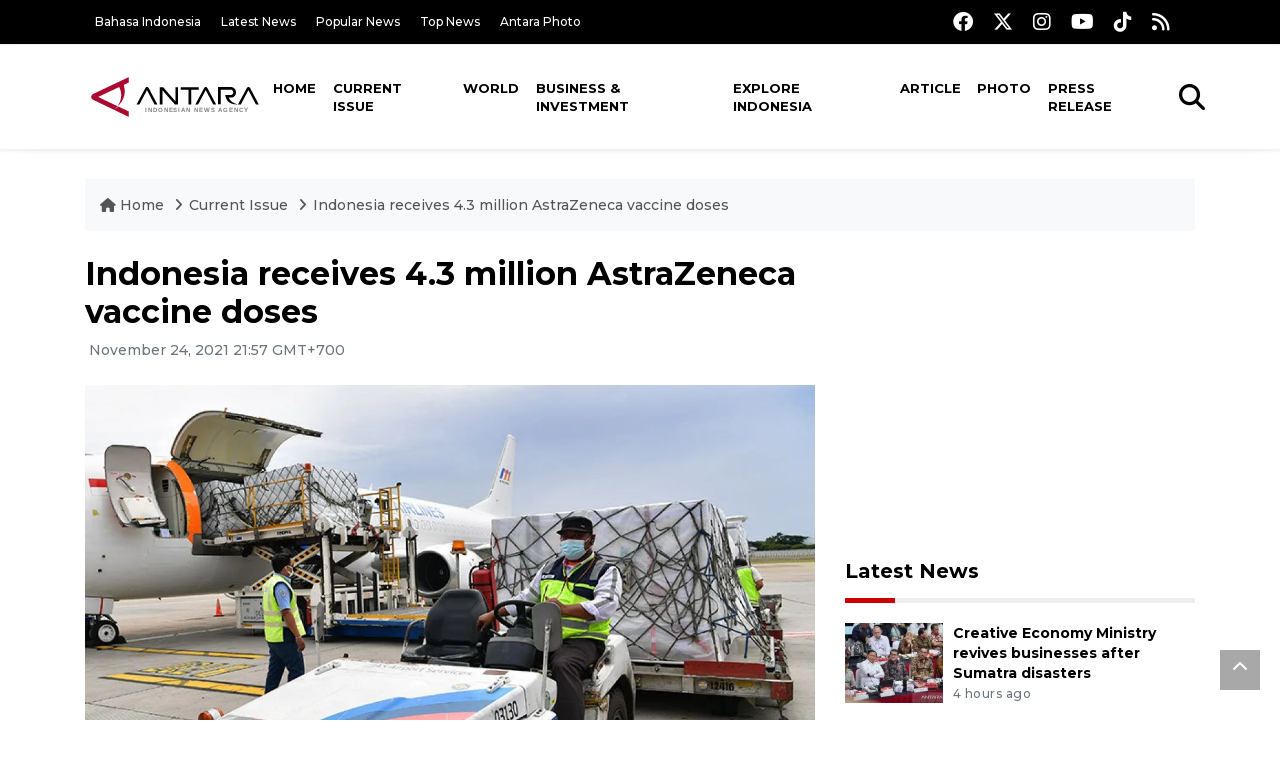

--- FILE ---
content_type: text/html; charset=UTF-8
request_url: https://en.antaranews.com/news/201269/indonesia-receives-43-million-astrazeneca-vaccine-doses?utm_source=antaranews&utm_medium=desktop&utm_campaign=related_news
body_size: 10440
content:
<!DOCTYPE html>
<html lang="en">
<head>
	<meta charset="utf-8">
	<title>Indonesia receives 4.3 million AstraZeneca vaccine doses - ANTARA News</title>
	<meta name="description" content="As many as 4,397,740 doses of the AstraZeneca vaccine in the form of finished products have arrived in Indonesia as part of the 129th shipment, Communication ...">
	<meta name="author" content="antaranews.com">
	<meta name="viewport" content="width=device-width, initial-scale=1">
	<!-- Favicon -->
<link rel="shortcut icon" href="https://en.antaranews.com/assets/img/favicon/favicon.ico" type="image/x-icon" />
<link rel="apple-touch-icon" sizes="57x57" href="https://en.antaranews.com/assets/img/favicon/apple-icon-57x57.png" />
<link rel="apple-touch-icon" sizes="60x60" href="https://en.antaranews.com/assets/img/favicon/apple-icon-60x60.png" />
<link rel="apple-touch-icon" sizes="72x72" href="https://en.antaranews.com/assets/img/favicon/apple-icon-72x72.png" />
<link rel="apple-touch-icon" sizes="76x76" href="https://en.antaranews.com/assets/img/favicon/apple-icon-76x76.png" />
<link rel="apple-touch-icon" sizes="114x114" href="https://en.antaranews.com/assets/img/favicon/apple-icon-114x114.png" />
<link rel="apple-touch-icon" sizes="120x120" href="https://en.antaranews.com/assets/img/favicon/apple-icon-120x120.png" />
<link rel="apple-touch-icon" sizes="144x144" href="https://en.antaranews.com/assets/img/favicon/apple-icon-144x144.png" />
<link rel="apple-touch-icon" sizes="152x152" href="https://en.antaranews.com/assets/img/favicon/apple-icon-152x152.png" />
<link rel="apple-touch-icon" sizes="180x180" href="https://en.antaranews.com/assets/img/favicon/apple-icon-180x180.png" />
<link rel="icon" type="image/png" sizes="192x192"  href="https://en.antaranews.com/assets/img/favicon/android-icon-192x192.png" />
<link rel="icon" type="image/png" sizes="32x32" href="https://en.antaranews.com/assets/img/favicon/favicon-32x32.png" />
<link rel="icon" type="image/png" sizes="96x96" href="https://en.antaranews.com/assets/img/favicon/favicon-96x96.png" />
<link rel="icon" type="image/png" sizes="16x16" href="https://en.antaranews.com/assets/img/favicon/favicon-16x16.png" />
<link rel="manifest" href="/manifest.json" />
<meta name="msapplication-TileColor" content="#ffffff" />
<meta name="msapplication-TileImage" content="https://en.antaranews.com/assets/img/favicon/ms-icon-144x144.png" />
<meta name="theme-color" content="#ffffff" />	<link rel="canonical" href="https://en.antaranews.com/news/201269/indonesia-receives-43-million-astrazeneca-vaccine-doses" />	
<link rel="image_src" href="https://cdn.antaranews.com/cache/1200x800/2021/11/19/IKP_158.jpg" />
<link rel="preload" as="image" href="https://cdn.antaranews.com/cache/1200x800/2021/11/19/IKP_158.jpg.webp" imagesrcset="https://cdn.antaranews.com/cache/360x240/2021/11/19/IKP_158.jpg.webp 360w, https://cdn.antaranews.com/cache/800x533/2021/11/19/IKP_158.jpg.webp 800w, https://cdn.antaranews.com/cache/1200x800/2021/11/19/IKP_158.jpg.webp 1200w">
<meta property="og:title" content="Indonesia receives 4.3 million AstraZeneca vaccine doses" />
<meta property="og:type" content="website" />
<meta property="og:description" content="As many as 4,397,740 doses of the AstraZeneca vaccine in the form of finished products have arrived in Indonesia as part of the 129th shipment, Communication ..." />
<meta property="og:image" content="https://cdn.antaranews.com/cache/1200x800/2021/11/19/IKP_158.jpg"/>
<meta property="og:site_name" content="Antara News" />
<meta property="og:locale" content="en_ID" />
<meta property="og:url" content="https://en.antaranews.com/news/201269/indonesia-receives-43-million-astrazeneca-vaccine-doses" />
<meta property="article:author" content="https://www.facebook.com/antaranewsdotcom" />
<meta property="article:section" content="Indonesia" />
<meta property="fb:app_id" content="558190404243031"/>
<meta itemprop="datePublished" content="2021-11-24T21:57:41+07:00" />
<meta property="article:published_time" content="2021-11-24T21:57:41+07:00" />
<meta name="twitter:card" content="summary_large_image" />
<meta name="twitter:site" content="@antaranews" />
<meta name="twitter:creator" content="@antaranews">
<meta name="twitter:title" content="Indonesia receives 4.3 million AstraZeneca vaccine doses" />
<meta name="twitter:description" content="As many as 4,397,740 doses of the AstraZeneca vaccine in the form of finished products have arrived in Indonesia as part of the 129th shipment, Communication ..." />
<meta name="twitter:image" content="https://cdn.antaranews.com/cache/1200x800/2021/11/19/IKP_158.jpg" />
<meta name="twitter:domain" content="www.antaranews.com">
	<script type="application/ld+json">{"@context":"https://schema.org","@type":"NewsArticle","headline":"Indonesia receives 4.3 million AstraZeneca vaccine doses","mainEntityOfPage":{"@type":"WebPage","@id":"https://en.antaranews.com/news/201269/indonesia-receives-43-million-astrazeneca-vaccine-doses"},"url":"https://en.antaranews.com/news/201269/indonesia-receives-43-million-astrazeneca-vaccine-doses","image":{"@type":"ImageObject","url":"https://cdn.antaranews.com/cache/1200x800/2021/11/19/IKP_158.jpg","height":800,"width":1200},"datePublished":"2021-11-24T21:57:41+07:00","dateModified":"2021-11-24T21:57:41+07:00","author":{"@type":"Person","name":"Livia Kristianti, Raka Adji","url":"https://m.antaranews.com/author/KR-RA"},"editor":{"@type":"Person","name":"Suharto"},"publisher":{"@type":"Organization","name":"ANTARA","logo":{"@type":"ImageObject","url":"https://www.antaranews.com/img/antaranews.com.png","width":353,"height":60}},"description":"As many as 4,397,740 doses of the AstraZeneca vaccine in the form of finished products have arrived in Indonesia as part of the 129th shipment, Communication ..."}</script><script type="application/ld+json">{"@context":"https://schema.org","@type":"WebSite","url":"https://en.antaranews.com","potentialAction":{"@type":"SearchAction","target":"https://en.antaranews.com/search?q={search_term_string}","query-input":"required name=search_term_string"}}</script><script type="application/ld+json">{"@context":"https://schema.org","@type":"Organization","url":"https://www.antaranews.com","logo":"https://www.antaranews.com/img/antaranews.com.png","sameAs":["https://www.facebook.com/antaranewsdotcom/","https://www.twitter.com/antaranews","https://www.instagram.com/antaranewscom/","https://www.youtube.com/@AntaraTV","https://www.tiktok.com/@antaranews"]}</script><script type="application/ld+json">{"@context":"https://schema.org","@type":"BreadcrumbList","name":"BreadcrumbList","itemListElement":[{"@type":"ListItem","position":1,"item":{"name":"Home","@id":"https://en.antaranews.com"}},{"@type":"ListItem","position":2,"item":{"name":"Current Issue","@id":"https://en.antaranews.com/"}},{"@type":"ListItem","position":3,"item":{"name":"Indonesia receives 4.3 million AstraZeneca vaccine doses","@id":"https://en.antaranews.com/news/201269/indonesia-receives-43-million-astrazeneca-vaccine-doses"}}]}</script>	<link rel="preconnect" href="https://static.antaranews.com" />
	<link rel="preconnect" href="https://img.antaranews.com" />
	<link rel="preconnect" href="https://fonts.googleapis.com">
	<link rel="preconnect" href="https://fonts.gstatic.com" crossorigin>
	<link rel="preconnect" href="https://www.google-analytics.com" crossorigin />
	<link rel="preconnect" href="https://www.googletagmanager.com" crossorigin />
	<link rel="preconnect" href="https://www.googletagservices.com" crossorigin />
	<link rel="preconnect" href="https://pagead2.googlesyndication.com" crossorigin />
	<link rel="dns-prefetch" href="https://ads.antaranews.com" />
	<link href="https://cdn.antaranews.com" rel="dns-prefetch" />
	<link href="https://fonts.googleapis.com/css2?family=Montserrat:ital,wght@0,300;0,500;0,700;1,300;1,500&display=swap" rel="preload" as="style" crossorigin />
	<link href="https://fonts.googleapis.com/css2?family=Montserrat:ital,wght@0,300;0,500;0,700;1,300;1,500&display=swap" rel="stylesheet" />
	<link href="https://cdnjs.cloudflare.com/ajax/libs/font-awesome/6.4.2/css/all.min.css" rel="preload" as="style" crossorigin />
	<link href="/assets/css/style.css?v=1.11" rel="stylesheet">
	<link href="/assets/css/custom.css?v=1.12" rel="stylesheet">
	<link rel="stylesheet" href="https://en.antaranews.com/assets/css/shareon.min.css" /></head>
<body>
<header>
	<div class="topbar d-none d-sm-block">
			<div class="container">
					<div class="row">
							<div class="col-sm-12 col-md-9">
								<div class="list-unstyled topbar-left">
									<ul class="topbar-link">
										<li><a href="https://www.antaranews.com" title="Bahasa Indonesia" class="">Bahasa Indonesia</a></li>
										<li><a href="https://en.antaranews.com/latest-news" title="Latest News">Latest News</a></li>
										<li><a href="https://en.antaranews.com/popular-news" title="Popular News">Popular News</a></li>
										<li><a href="https://en.antaranews.com/top-news" title="Top News">Top News</a></li>
										<li><a href="https://www.antarafoto.com" title="Antara Photo" target="_blank">Antara Photo</a></li>
									</ul>
								</div>
							</div>
							<div class="col-sm-12 col-md-3">
								<div class="list-unstyled topbar-right">
									<ul class="topbar-sosmed">
										<li><a href="https://www.facebook.com/antaranewsdotcom/" title="Facebook ANTARA"><i class="fa-brands fa-facebook fa-lg"></i></a></li>
										<li><a href="https://www.twitter.com/antaranews" title="Twitter ANTARA"><i class="fa-brands fa-x-twitter fa-lg"></i></a></li>
										<li><a href="https://www.instagram.com/antaranewscom/" title="Instagram ANTARA"><i class="fa-brands fa-instagram fa-lg"></i></a></li>
										<li><a href="https://www.youtube.com/@AntaraTV" title="Youtube ANTARA"><i class="fa-brands fa-youtube fa-lg"></i></a></li>
										<li><a href="https://www.tiktok.com/@antaranews" title="Tiktok ANTARA"><i class="fa-brands fa-tiktok fa-lg"></i></a></li>
										<li><a href="https://en.antaranews.com/rss"><i class="fa fa-rss fa-lg" title="RSS ANTARA"></i></a></li>
									</ul>
								</div>
							</div>
					</div>
			</div>
	</div>
	<div class="navigation-wrap navigation-shadow bg-white">
		<nav class="navbar navbar-hover navbar-expand-lg navbar-soft">
			<div class="container">
				<div class="offcanvas-header">
					<div data-toggle="modal" data-target="#modal_aside_right" class="btn-md">
						<span class="navbar-toggler-icon"></span>
					</div>
				</div>
				<figure class="mb-0 mx-auto">
					<a href="/" title="ANTARA News">
						<img src="https://static.antaranews.com/img/ANTARA-en.svg" style="width:180px" width="180px" height="40px" alt="ANTARA News">
					</a>
				</figure>
				<div class="collapse navbar-collapse justify-content-between" id="main_nav99">
					<ul class="navbar-nav ml-auto ">
						<li class="nav-item">
							<a class="nav-link" href="/"> Home </a>
						</li>
						<li class="nav-item active"><a class="nav-link" href="https://en.antaranews.com/current-issue" title="Current Issue">Current Issue</a></li><li class="nav-item"><a class="nav-link" href="https://en.antaranews.com/world" title="World">World</a></li><li class="nav-item"><a class="nav-link" href="https://en.antaranews.com/business-investment" title="Business & Investment">Business & Investment</a></li><li class="nav-item"><a class="nav-link" href="https://en.antaranews.com/explore-indonesia" title="Explore Indonesia">Explore Indonesia</a></li><li class="nav-item"><a class="nav-link" href="https://en.antaranews.com/article" title="Article">Article</a></li><li class="nav-item"><a class="nav-link" href="https://en.antaranews.com/photo" title="Photo">Photo</a></li><li class="nav-item"><a class="nav-link" href="https://en.antaranews.com/press-release" title="Press Release">Press Release</a></li>											</ul>

					<!-- Search bar.// -->
					<ul class="navbar-nav ">
						<li class="nav-item search hidden-xs hidden-sm">
						<a class="nav-link" href="#"><i class="fa fa-search fa-2xl"></i></a></li>
					</ul>
					<!-- Search content bar.// -->
					<div class="top-search navigation-shadow">
						<div class="container">
							<div class="input-group">
								<form method="get" action="https://en.antaranews.com/search">
									<div class="row no-gutters mt-3">
										<div class="col">
											<input name="q" class="form-control border-secondary border-right-0 rounded-0" type="search" value="" placeholder="Keyword" id="q">
										</div>
										<div class="col-auto">
											<button type="submit" class="btn btn-outline-secondary border-left-0 rounded-0 rounded-right btn-search" aria-label="Cari">
												<i class="fa fa-search fa-2xl"></i>
											</button>
										</div>
									</div>
								</form>
							</div>
						</div>
					</div>
				</div>
			</div>
		</nav>
	</div>

	<div id="modal_aside_right" class="modal fixed-left fade" tabindex="-1" role="dialog">
    <div class="modal-dialog modal-dialog-aside" role="document">
			<div class="modal-content">
				<div class="modal-header">
					<div class="widget__form-search-bar  ">
						<div class="row no-gutters">
								<div class="col">
										<input class="form-control border-secondary border-right-0 rounded-0" value="" placeholder="Search">
								</div>
								<div class="col-auto">
										<button class="btn btn-outline-secondary border-left-0 rounded-0 rounded-right">
												<i class="fa fa-search"></i>
										</button>
								</div>
						</div>
					</div>
					<button type="button" class="close" data-dismiss="modal" aria-label="Close">
							<span aria-hidden="true">&times;</span>
					</button>
				</div>
				<div class="modal-body">
					<nav class="list-group list-group-flush">
							<ul class="navbar-nav ">
									<li class="nav-item dropdown">
											<a class="nav-link active dropdown-toggle text-dark" href="#" data-toggle="dropdown"> Home
											</a>
											<ul class="dropdown-menu dropdown-menu-left">
													<li><a class="dropdown-item text-dark" href="/homepage-v1.html"> Home version one </a>
													</li>
													<li><a class="dropdown-item text-dark" href="homepage-v2.html"> Home version two </a>
													</li>
													<li><a class="dropdown-item text-dark" href="/homepage-v3.html"> Home version three </a>
													</li>
													<li><a class="dropdown-item text-dark" href="/homepage-v4.html"> Home version four </a>
													</li>
											</ul>
									</li>
									<li class="nav-item dropdown">
											<a class="nav-link dropdown-toggle  text-dark" href="#" data-toggle="dropdown"> Pages </a>
											<ul class="dropdown-menu animate fade-up">

													<li><a class="dropdown-item icon-arrow  text-dark" href="#"> Blog </a>
															<ul class="submenu dropdown-menu  animate fade-up">
																	<li><a class="dropdown-item" href="/category-style-v1.html">Style 1</a></li>
																	<li><a class="dropdown-item" href="/category-style-v2.html">Style 2</a></li>
																	<li><a class="dropdown-item" href="/category-style-v3.html">Style 3</a></li>

																	<li><a class="dropdown-item icon-arrow  text-dark" href="">Submenu item 3 </a>
																			<ul class="submenu dropdown-menu  animate fade-up">
																					<li><a class="dropdown-item" href="">Multi level 1</a></li>
																					<li><a class="dropdown-item" href="">Multi level 2</a></li>
																			</ul>
																	</li>
																	<li><a class="dropdown-item  text-dark" href="">Submenu item 4</a></li>
																	<li><a class="dropdown-item" href="">Submenu item 5</a></li>
															</ul>
													</li>
													<li><a class="dropdown-item icon-arrow  text-dark" href="#"> Blog single detail </a>
															<ul class="submenu dropdown-menu  animate fade-up">
																	<li><a class="dropdown-item" href="/article-detail-v1.html">Style 1</a></li>
																	<li><a class="dropdown-item" href="/article-detail-v2.html">Style 2</a></li>
																	<li><a class="dropdown-item" href="/article-detail-v3.html">Style 3</a></li>

															</ul>
													</li>

													<li><a class="dropdown-item icon-arrow  text-dark" href="#"> Search Result </a>
															<ul class="submenu dropdown-menu  animate fade-up">
																	<li><a class="dropdown-item" href="/search-result.html">Style 1</a></li>
																	<li><a class="dropdown-item" href="/search-result-v1.html">Style 2</a></li>
															</ul>
													</li>
													<li><a class="dropdown-item  text-dark" href="/login.html">Login </a>
													<li><a class="dropdown-item  text-dark" href="/register.html"> Register </a>
													<li><a class="dropdown-item  text-dark" href="/contact.html"> Contact </a>
													<li><a class="dropdown-item  text-dark" href="/404.html"> 404 Error </a>
											</ul>
									</li>

									<li class="nav-item dropdown">
											<a class="nav-link active dropdown-toggle  text-dark" href="#" data-toggle="dropdown"> About
											</a>
											<ul class="dropdown-menu dropdown-menu-left">
													<li><a class="dropdown-item" href="/about-us.html"> Style 1 </a>
													</li>
													<li><a class="dropdown-item" href="/about-us-v1.html"> Style 2 </a></li>

											</ul>
									</li>


									<li class="nav-item"><a class="nav-link  text-dark" href="#"> Category </a></li>
									<li class="nav-item"><a class="nav-link  text-dark" href="/contact.html"> contact </a></li>
							</ul>
					</nav>
				</div>
				<div class="modal-footer">
						<p>© 2020</p>
				</div>
			</div>
    </div>
	</div>
</header>		<section class="pb-80">
			
			<div class="container">
		<div class="row">
			<div class="col-md-12">
				<ul class="breadcrumbs bg-light mb-4"><li class="breadcrumbs__item">
							<a href="https://en.antaranews.com" class="breadcrumbs__url">
								<i class="fa fa-home"></i> Home </a>
						</li><li class="breadcrumbs__item">
							<a href="https://en.antaranews.com/" class="breadcrumbs__url">Current Issue</a>
						</li><li class="breadcrumbs__item">
							<a href="https://en.antaranews.com/news/201269/indonesia-receives-43-million-astrazeneca-vaccine-doses" class="breadcrumbs__url">Indonesia receives 4.3 million AstraZeneca vaccine doses</a>
						</li></ul>
			</div>
		</div>
	</div>			
      <div class="container">
        <div class="row">
          <div class="col-md-8">
            <div class="wrap__article-detail">
														<div class="wrap__article-detail-title" id="newsId" data-id="201269">
								<h1>Indonesia receives 4.3 million AstraZeneca vaccine doses</h1>
              </div>
							              <div class="wrap__article-detail-info">
                <ul class="list-inline">
                  <li class="list-inline-item">
                    <span class="text-secondary font-weight-normal">
											<i class="fa fa-clock-o"></i> November 24, 2021 21:57 GMT+700                    </span>
                  </li>
                </ul>
              </div>
							<div class="wrap__article-detail-image mt-4">
										<figure>
											<picture>
												<source type="image/webp" srcset="https://cdn.antaranews.com/cache/360x240/2021/11/19/IKP_158.jpg.webp 360w, https://cdn.antaranews.com/cache/800x533/2021/11/19/IKP_158.jpg.webp 800w, https://cdn.antaranews.com/cache/1200x800/2021/11/19/IKP_158.jpg.webp 1200w">
												<img class="img-fluid" src="https://cdn.antaranews.com/cache/1200x800/2021/11/19/IKP_158.jpg" srcset="https://cdn.antaranews.com/cache/360x240/2021/11/19/IKP_158.jpg 360w, https://cdn.antaranews.com/cache/800x533/2021/11/19/IKP_158.jpg 800w, https://cdn.antaranews.com/cache/1200x800/2021/11/19/IKP_158.jpg 1200w" width="1200px" height="800px" alt="Indonesia receives 4.3 million AstraZeneca vaccine doses" />
											</picture>
											<figcaption class="fig-caption text-left">A vaccine shipment arrives in Indonesia. The National Agency of Drug and Food Control (BPOM) has issued emergency-use permits for using 11 COVID-19 vaccines as booster doses. ANTARA/HO-Kominfo/InfoPublik/Amiriyandi/am)</figcaption>
										</figure>
									</div>              <div class="wrap__article-detail-content post-content">
								Jakarta (ANTARA) - As many as 4,397,740 doses of the AstraZeneca vaccine in the form of finished products have arrived in Indonesia as part of the 129th shipment, Communication and Informatics Minister Johnny G. Plate informed on Wednesday.<br /><br />

&quot;With this (vaccine) arrival, the total number of vaccines that have arrived both in the form of bulk and finished products is around 358 million,&quot; he said in a statement released here.<br /><br />

He assured that the government is continuing to increase vaccine stocks to fulfill the needs of Indonesians in a bid to bolster immunity against COVID-19.<br /><br />

&quot;This effort is proof of the government&#39;s seriousness in fighting the pandemic,&quot; he remarked.<br /><br />

Based on Health Ministry data, as of November 23, 2021, around 135 million Indonesians have received the first vaccine dose, while 90 million have been fully vaccinated against the virus, he said.<br /><br />

Among the adolescent group, 23 million teenagers have received the first dose, or 86 percent of the targeted recipients, he noted. Meanwhile, as many as 15 million teens have received the full dose, he said.<br /><br />

In addition, first dose vaccines have been administered to 11 million older adults, while 6.9 million of them have been fully immunized, he informed.<br /><br />

In 2022, older adults, who are in the vulnerable group, are planned to be included in the first group of booster vaccine recipients, followed by participants who receive BPJS Health contribution assistance (PBI), he said.<br /><br />

For this reason, community participation is needed to help older adults get COVID-19 vaccines without delay, he added.<br /><br />

Regarding the preparations for administering boosters or third vaccine doses in 2022, the National Agency of Drug and Food Control (BPOM) has issued emergency-use permits for 11 COVID-19 vaccines, he said.<br /><br />

&quot;The eleven COVID-19 vaccines are Sinovac, PT Bio Farma&#39;s COVID-19 vaccine, AstraZeneca, Sinopharm, Moderna, Pfizer, Sputnik V, Zifivax, Janssen, Convidecia, and Covovax,&quot; the minister expounded.<br /><br />

<span class="baca-juga"><b>Related news: <a href="https://en.antaranews.com/news/200533/indonesia-receives-48-million-astrazeneca-and-moderna-doses"  title="Indonesia receives 4.8 million AstraZeneca and Moderna doses">Indonesia receives 4.8 million AstraZeneca and Moderna doses</a><br />
Related news: <a href="https://en.antaranews.com/news/199209/some-12-million-astrazeneca-vaccines-arrive-in-indonesia"  title="Some 1.2 million AstraZeneca vaccines arrive in Indonesia">Some 1.2 million AstraZeneca vaccines arrive in Indonesia</a></b></span><br /><br />

 <br /><br /><p class="text-muted mt-2 small">Translator: Livia Kristianti, Raka Adji<br />Editor: Suharto<br />								Copyright &copy; ANTARA 2021</p>
              </div>
            </div>
						
						<div class="blog-tags">
              <ul class="list-inline">
                <li class="list-inline-item">
                  <i class="fa fa-tags">
                  </i>
                </li><li class="list-inline-item"><a href="https://en.antaranews.com/tag/vaccine" title="vaccine">vaccine</a></li><li class="list-inline-item"><a href="https://en.antaranews.com/tag/astrazeneca" title="astrazeneca">astrazeneca</a></li><li class="list-inline-item"><a href="https://en.antaranews.com/tag/covid19" title="covid19">covid19</a></li></ul>
            </div><div class="share-wrapper shareon mb-4">
	<a class="facebook" data-title="Bagikan di Facebook"></a>
	<a class="twitter" data-title="Bagikan di Twitter"></a>
	<a class="whatsapp" data-title="Bagikan via Whatsapp"></a>
	<a class="telegram" data-title="Bagikan via Telegram"></a>
	<a class="pinterest" data-title="Bagikan di Pinterest"></a>
	<a class="linkedin" data-title="Bagikan via Linkedin"></a>
	<a class="viber" data-title="Bagikan di Viber"></a>
	<a class="vkontakte" data-title="Bagikan di Vkontakte"></a>
	<a class="copy-url" data-title="Salin URL"></a>
</div><div class="wrapper__list__article mb-0">
					<h4 class="border_section">Related News</h4>
					<div class="row">
		<div class="col-md-4">
			<div class="mb-4">
				<div class="article__entry">
					<div class="article__image position-relative">
						<a href="https://en.antaranews.com/news/394984/indonesia-advances-phase-3-trials-for-promising-dengue-vaccine?utm_source=antaranews&utm_medium=desktop&utm_campaign=related_news" title="Indonesia advances phase-3 trials for promising dengue vaccine">
							<picture>
								<source type="image/webp" data-srcset="https://cdn.antaranews.com/cache/270x180/2025/12/03/Photo-1-Uji-Klinis-Vaksin-Dengue-1.jpg.webp">
								<img class="img-fluid lazyload" data-src="https://cdn.antaranews.com/cache/270x180/2025/12/03/Photo-1-Uji-Klinis-Vaksin-Dengue-1.jpg" alt="Indonesia advances phase-3 trials for promising dengue vaccine" width="270px" height="180px" />
							</picture>
						</a>
						
					</div>
					<div class="article__content">
						
						<h3 class="post_title post_title_small"><a href="https://en.antaranews.com/news/394984/indonesia-advances-phase-3-trials-for-promising-dengue-vaccine?utm_source=antaranews&utm_medium=desktop&utm_campaign=related_news" title="Indonesia advances phase-3 trials for promising dengue vaccine">Indonesia advances phase-3 trials for promising dengue vaccine</a></h3>
						<ul class="list-inline">
							<li class="list-inline-item"><span class="text-secondary">3rd December 2025</span></li>
						</ul>
					</div>
				</div>
			</div>
		</div>
		<div class="col-md-4">
			<div class="mb-4">
				<div class="article__entry">
					<div class="article__image position-relative">
						<a href="https://en.antaranews.com/news/393945/patronus-biotech-receives-grant-to-evaluate-a-novel-malaria-vaccine?utm_source=antaranews&utm_medium=desktop&utm_campaign=related_news" title="Patronus Biotech receives grant to evaluate a novel malaria vaccine">
							<picture>
								<source type="image/webp" data-srcset="https://cdn.antaranews.com/cache/270x180/2025/11/27/image_5054332_31107635.jpg.webp">
								<img class="img-fluid lazyload" data-src="https://cdn.antaranews.com/cache/270x180/2025/11/27/image_5054332_31107635.jpg" alt="Patronus Biotech receives grant to evaluate a novel malaria vaccine" width="270px" height="180px" />
							</picture>
						</a>
						
					</div>
					<div class="article__content">
						
						<h3 class="post_title post_title_small"><a href="https://en.antaranews.com/news/393945/patronus-biotech-receives-grant-to-evaluate-a-novel-malaria-vaccine?utm_source=antaranews&utm_medium=desktop&utm_campaign=related_news" title="Patronus Biotech receives grant to evaluate a novel malaria vaccine">Patronus Biotech receives grant to evaluate a novel malaria vaccine</a></h3>
						<ul class="list-inline">
							<li class="list-inline-item"><span class="text-secondary">27th November 2025</span></li>
						</ul>
					</div>
				</div>
			</div>
		</div>
		<div class="col-md-4">
			<div class="mb-4">
				<div class="article__entry">
					<div class="article__image position-relative">
						<a href="https://en.antaranews.com/news/392993/indonesia-declares-end-of-type-2-polio-outbreak?utm_source=antaranews&utm_medium=desktop&utm_campaign=related_news" title="Indonesia declares end of type-2 polio outbreak">
							<picture>
								<source type="image/webp" data-srcset="https://cdn.antaranews.com/cache/270x180/2024/07/23/antarafoto-imunisasi-polio-tahap-pertama-di-kalimantan-tengah-23072024-aul-3.jpg.webp">
								<img class="img-fluid lazyload" data-src="https://cdn.antaranews.com/cache/270x180/2024/07/23/antarafoto-imunisasi-polio-tahap-pertama-di-kalimantan-tengah-23072024-aul-3.jpg" alt="Indonesia declares end of type-2 polio outbreak" width="270px" height="180px" />
							</picture>
						</a>
						
					</div>
					<div class="article__content">
						
						<h3 class="post_title post_title_small"><a href="https://en.antaranews.com/news/392993/indonesia-declares-end-of-type-2-polio-outbreak?utm_source=antaranews&utm_medium=desktop&utm_campaign=related_news" title="Indonesia declares end of type-2 polio outbreak">Indonesia declares end of type-2 polio outbreak</a></h3>
						<ul class="list-inline">
							<li class="list-inline-item"><span class="text-secondary">21st November 2025</span></li>
						</ul>
					</div>
				</div>
			</div>
		</div>
		<div class="col-md-4">
			<div class="mb-4">
				<div class="article__entry">
					<div class="article__image position-relative">
						<a href="https://en.antaranews.com/news/391893/idai-strengthens-collaboration-to-tackle-immunization-challenges?utm_source=antaranews&utm_medium=desktop&utm_campaign=related_news" title="IDAI strengthens collaboration to tackle immunization challenges">
							<picture>
								<source type="image/webp" data-srcset="https://cdn.antaranews.com/cache/270x180/2025/11/14/1001047909.jpg.webp">
								<img class="img-fluid lazyload" data-src="https://cdn.antaranews.com/cache/270x180/2025/11/14/1001047909.jpg" alt="IDAI strengthens collaboration to tackle immunization challenges" width="270px" height="180px" />
							</picture>
						</a>
						
					</div>
					<div class="article__content">
						
						<h3 class="post_title post_title_small"><a href="https://en.antaranews.com/news/391893/idai-strengthens-collaboration-to-tackle-immunization-challenges?utm_source=antaranews&utm_medium=desktop&utm_campaign=related_news" title="IDAI strengthens collaboration to tackle immunization challenges">IDAI strengthens collaboration to tackle immunization challenges</a></h3>
						<ul class="list-inline">
							<li class="list-inline-item"><span class="text-secondary">14th November 2025</span></li>
						</ul>
					</div>
				</div>
			</div>
		</div>
		<div class="col-md-4">
			<div class="mb-4">
				<div class="article__entry">
					<div class="article__image position-relative">
						<a href="https://en.antaranews.com/news/389885/26th-dcvmn-agm-successfully-held-bio-farma-and-dcvmn-strengthen-global-collaboration-to-build-a-resilient-and-inclusive-vaccine-ecosystem?utm_source=antaranews&utm_medium=desktop&utm_campaign=related_news" title="26th DCVMN AGM Successfully Held: Bio Farma and DCVMN Strengthen Global Collaboration to Build a Resilient and Inclusive Vaccine Ecosystem">
							<picture>
								<source type="image/webp" data-srcset="https://cdn.antaranews.com/cache/270x180/2025/11/04/WhatsApp-Image-2025-11-04-at-17.47.46.jpeg.webp">
								<img class="img-fluid lazyload" data-src="https://cdn.antaranews.com/cache/270x180/2025/11/04/WhatsApp-Image-2025-11-04-at-17.47.46.jpeg" alt="26th DCVMN AGM Successfully Held: Bio Farma and DCVMN Strengthen Global Collaboration to Build a Resilient and Inclusive Vaccine Ecosystem" width="270px" height="180px" />
							</picture>
						</a>
						
					</div>
					<div class="article__content">
						
						<h3 class="post_title post_title_small"><a href="https://en.antaranews.com/news/389885/26th-dcvmn-agm-successfully-held-bio-farma-and-dcvmn-strengthen-global-collaboration-to-build-a-resilient-and-inclusive-vaccine-ecosystem?utm_source=antaranews&utm_medium=desktop&utm_campaign=related_news" title="26th DCVMN AGM Successfully Held: Bio Farma and DCVMN Strengthen Global Collaboration to Build a Resilient and Inclusive Vaccine Ecosystem">26th DCVMN AGM Successfully Held: Bio Farma and DCVMN Strengthen Global Collaboration to Build a Resilient and Inclusive Vaccine Ecosystem</a></h3>
						<ul class="list-inline">
							<li class="list-inline-item"><span class="text-secondary">4th November 2025</span></li>
						</ul>
					</div>
				</div>
			</div>
		</div>
		<div class="col-md-4">
			<div class="mb-4">
				<div class="article__entry">
					<div class="article__image position-relative">
						<a href="https://en.antaranews.com/news/389457/dcvmn-calls-on-collective-action-to-overcome-global-vaccine-challenges?utm_source=antaranews&utm_medium=desktop&utm_campaign=related_news" title="DCVMN calls on collective action to overcome global vaccine challenges">
							<picture>
								<source type="image/webp" data-srcset="https://cdn.antaranews.com/cache/270x180/2025/11/02/1000365310.jpg.webp">
								<img class="img-fluid lazyload" data-src="https://cdn.antaranews.com/cache/270x180/2025/11/02/1000365310.jpg" alt="DCVMN calls on collective action to overcome global vaccine challenges" width="270px" height="180px" />
							</picture>
						</a>
						
					</div>
					<div class="article__content">
						
						<h3 class="post_title post_title_small"><a href="https://en.antaranews.com/news/389457/dcvmn-calls-on-collective-action-to-overcome-global-vaccine-challenges?utm_source=antaranews&utm_medium=desktop&utm_campaign=related_news" title="DCVMN calls on collective action to overcome global vaccine challenges">DCVMN calls on collective action to overcome global vaccine challenges</a></h3>
						<ul class="list-inline">
							<li class="list-inline-item"><span class="text-secondary">2nd November 2025</span></li>
						</ul>
					</div>
				</div>
			</div>
		</div>
		<div class="col-md-4">
			<div class="mb-4">
				<div class="article__entry">
					<div class="article__image position-relative">
						<a href="https://en.antaranews.com/news/389369/ai-a-game-changer-in-global-vaccine-development-cepi?utm_source=antaranews&utm_medium=desktop&utm_campaign=related_news" title="AI a game changer in global vaccine development: CEPI">
							<picture>
								<source type="image/webp" data-srcset="https://cdn.antaranews.com/cache/270x180/2025/11/01/1000364898.jpg.webp">
								<img class="img-fluid lazyload" data-src="https://cdn.antaranews.com/cache/270x180/2025/11/01/1000364898.jpg" alt="AI a game changer in global vaccine development: CEPI" width="270px" height="180px" />
							</picture>
						</a>
						
					</div>
					<div class="article__content">
						
						<h3 class="post_title post_title_small"><a href="https://en.antaranews.com/news/389369/ai-a-game-changer-in-global-vaccine-development-cepi?utm_source=antaranews&utm_medium=desktop&utm_campaign=related_news" title="AI a game changer in global vaccine development: CEPI">AI a game changer in global vaccine development: CEPI</a></h3>
						<ul class="list-inline">
							<li class="list-inline-item"><span class="text-secondary">1st November 2025</span></li>
						</ul>
					</div>
				</div>
			</div>
		</div>
		<div class="col-md-4">
			<div class="mb-4">
				<div class="article__entry">
					<div class="article__image position-relative">
						<a href="https://en.antaranews.com/news/389109/bpom-emphasizesproduction-regulation-to-developvaccineecosystem?utm_source=antaranews&utm_medium=desktop&utm_campaign=related_news" title="BPOM emphasizes&nbsp;production, regulation to develop&nbsp;vaccine&nbsp;ecosystem">
							<picture>
								<source type="image/webp" data-srcset="https://cdn.antaranews.com/cache/270x180/2025/10/31/1000364020.jpg.webp">
								<img class="img-fluid lazyload" data-src="https://cdn.antaranews.com/cache/270x180/2025/10/31/1000364020.jpg" alt="BPOM emphasizes&nbsp;production, regulation to develop&nbsp;vaccine&nbsp;ecosystem" width="270px" height="180px" />
							</picture>
						</a>
						
					</div>
					<div class="article__content">
						
						<h3 class="post_title post_title_small"><a href="https://en.antaranews.com/news/389109/bpom-emphasizesproduction-regulation-to-developvaccineecosystem?utm_source=antaranews&utm_medium=desktop&utm_campaign=related_news" title="BPOM emphasizes&nbsp;production, regulation to develop&nbsp;vaccine&nbsp;ecosystem">BPOM emphasizes production, regulation to develop vaccine ecosystem</a></h3>
						<ul class="list-inline">
							<li class="list-inline-item"><span class="text-secondary">31st October 2025</span></li>
						</ul>
					</div>
				</div>
			</div>
		</div>
		<div class="col-md-4">
			<div class="mb-4">
				<div class="article__entry">
					<div class="article__image position-relative">
						<a href="https://en.antaranews.com/news/388865/strengthening-global-collaboration-to-build-a-resilient-and-sustainable-vaccine-ecosystem?utm_source=antaranews&utm_medium=desktop&utm_campaign=related_news" title="Strengthening Global Collaboration to Build a Resilient and  Sustainable Vaccine Ecosystem">
							<picture>
								<source type="image/webp" data-srcset="https://cdn.antaranews.com/cache/270x180/2025/10/30/WhatsApp-Image-2025-10-30-at-14.46.20.jpeg.webp">
								<img class="img-fluid lazyload" data-src="https://cdn.antaranews.com/cache/270x180/2025/10/30/WhatsApp-Image-2025-10-30-at-14.46.20.jpeg" alt="Strengthening Global Collaboration to Build a Resilient and  Sustainable Vaccine Ecosystem" width="270px" height="180px" />
							</picture>
						</a>
						
					</div>
					<div class="article__content">
						
						<h3 class="post_title post_title_small"><a href="https://en.antaranews.com/news/388865/strengthening-global-collaboration-to-build-a-resilient-and-sustainable-vaccine-ecosystem?utm_source=antaranews&utm_medium=desktop&utm_campaign=related_news" title="Strengthening Global Collaboration to Build a Resilient and  Sustainable Vaccine Ecosystem">Strengthening Global Collaboration to Build a Resilient and  Sustainable Vaccine Ecosystem</a></h3>
						<ul class="list-inline">
							<li class="list-inline-item"><span class="text-secondary">30th October 2025</span></li>
						</ul>
					</div>
				</div>
			</div>
		</div>
		<div class="col-md-4">
			<div class="mb-4">
				<div class="article__entry">
					<div class="article__image position-relative">
						<a href="https://en.antaranews.com/news/388725/bio-farma-promotes-collaboration-to-build-resilient-vaccine-ecosystem?utm_source=antaranews&utm_medium=desktop&utm_campaign=related_news" title="Bio Farma promotes collaboration to build resilient vaccine ecosystem">
							<picture>
								<source type="image/webp" data-srcset="https://cdn.antaranews.com/cache/270x180/2025/10/29/1000362982.jpg.webp">
								<img class="img-fluid lazyload" data-src="https://cdn.antaranews.com/cache/270x180/2025/10/29/1000362982.jpg" alt="Bio Farma promotes collaboration to build resilient vaccine ecosystem" width="270px" height="180px" />
							</picture>
						</a>
						
					</div>
					<div class="article__content">
						
						<h3 class="post_title post_title_small"><a href="https://en.antaranews.com/news/388725/bio-farma-promotes-collaboration-to-build-resilient-vaccine-ecosystem?utm_source=antaranews&utm_medium=desktop&utm_campaign=related_news" title="Bio Farma promotes collaboration to build resilient vaccine ecosystem">Bio Farma promotes collaboration to build resilient vaccine ecosystem</a></h3>
						<ul class="list-inline">
							<li class="list-inline-item"><span class="text-secondary">29th October 2025</span></li>
						</ul>
					</div>
				</div>
			</div>
		</div>
		<div class="col-md-4">
			<div class="mb-4">
				<div class="article__entry">
					<div class="article__image position-relative">
						<a href="https://en.antaranews.com/news/388261/bio-farma-co-hosts-26th-dcvmn-agm-to-strengthen-vaccine-resilience?utm_source=antaranews&utm_medium=desktop&utm_campaign=related_news" title="Bio Farma co-hosts 26th DCVMN AGM to strengthen vaccine resilience">
							<picture>
								<source type="image/webp" data-srcset="https://cdn.antaranews.com/cache/270x180/2025/10/27/WhatsApp-Image-2025-10-27-at-18.16.02.jpeg.webp">
								<img class="img-fluid lazyload" data-src="https://cdn.antaranews.com/cache/270x180/2025/10/27/WhatsApp-Image-2025-10-27-at-18.16.02.jpeg" alt="Bio Farma co-hosts 26th DCVMN AGM to strengthen vaccine resilience" width="270px" height="180px" />
							</picture>
						</a>
						
					</div>
					<div class="article__content">
						
						<h3 class="post_title post_title_small"><a href="https://en.antaranews.com/news/388261/bio-farma-co-hosts-26th-dcvmn-agm-to-strengthen-vaccine-resilience?utm_source=antaranews&utm_medium=desktop&utm_campaign=related_news" title="Bio Farma co-hosts 26th DCVMN AGM to strengthen vaccine resilience">Bio Farma co-hosts 26th DCVMN AGM to strengthen vaccine resilience</a></h3>
						<ul class="list-inline">
							<li class="list-inline-item"><span class="text-secondary">27th October 2025</span></li>
						</ul>
					</div>
				</div>
			</div>
		</div>
		<div class="col-md-4">
			<div class="mb-4">
				<div class="article__entry">
					<div class="article__image position-relative">
						<a href="https://en.antaranews.com/news/387861/bio-farma-strengthens-global-vaccine-development-through-dcvmn?utm_source=antaranews&utm_medium=desktop&utm_campaign=related_news" title="Bio Farma strengthens global vaccine development through DCVMN">
							<picture>
								<source type="image/webp" data-srcset="https://cdn.antaranews.com/cache/270x180/2025/10/24/1000226868.jpg.webp">
								<img class="img-fluid lazyload" data-src="https://cdn.antaranews.com/cache/270x180/2025/10/24/1000226868.jpg" alt="Bio Farma strengthens global vaccine development through DCVMN" width="270px" height="180px" />
							</picture>
						</a>
						
					</div>
					<div class="article__content">
						
						<h3 class="post_title post_title_small"><a href="https://en.antaranews.com/news/387861/bio-farma-strengthens-global-vaccine-development-through-dcvmn?utm_source=antaranews&utm_medium=desktop&utm_campaign=related_news" title="Bio Farma strengthens global vaccine development through DCVMN">Bio Farma strengthens global vaccine development through DCVMN</a></h3>
						<ul class="list-inline">
							<li class="list-inline-item"><span class="text-secondary">24th October 2025</span></li>
						</ul>
					</div>
				</div>
			</div>
		</div></div></div>          </div>
          <div class="col-md-4">
						<aside class="mb-4" style="min-width:300px;min-height:250px;">
							<script async src="https://pagead2.googlesyndication.com/pagead/js/adsbygoogle.js?client=ca-pub-1761537410694296" crossorigin="anonymous"></script>
<!-- Responsive Ads -->
<ins class="adsbygoogle"
     style="display:block"
     data-ad-client="ca-pub-1761537410694296"
     data-ad-slot="3266999658"
     data-ad-format="auto"
     data-full-width-responsive="true"></ins>
<script>
     (adsbygoogle = window.adsbygoogle || []).push({});
</script>
						</aside>
						
<aside class="wrapper__list__article">
	<h4 class="border_section"><a href="https://en.antaranews.com/latest-news" title="Latest News">Latest News</a></h4>
	<div class="wrapper__list-number">
		
			<div class="mb-3">
				<div class="card__post card__post-list">
					<div class="image-sm position-relative">
						<a href="https://en.antaranews.com/news/400270/creative-economy-ministry-revives-businesses-after-sumatra-disasters?utm_source=antaranews&utm_medium=desktop&utm_campaign=popular_right" title="Creative Economy Ministry revives businesses after Sumatra disasters">
							<picture>
								<source type="image/webp" data-srcset="https://cdn.antaranews.com/cache/180x120/2026/01/16/1000310155.jpg.webp">
								<img class="img-fluid lazyload" data-src="https://cdn.antaranews.com/cache/180x120/2026/01/16/1000310155.jpg" alt="Creative Economy Ministry revives businesses after Sumatra disasters" />
							</picture>
						</a>
						
					</div>
					<div class="card__post__body ">
						<div class="card__post__content">
							
							<div class="card__post__title">
								<h3 class="post_title post_title_small"><a href="https://en.antaranews.com/news/400270/creative-economy-ministry-revives-businesses-after-sumatra-disasters?utm_source=antaranews&utm_medium=desktop&utm_campaign=popular_right" title="Creative Economy Ministry revives businesses after Sumatra disasters">Creative Economy Ministry revives businesses after Sumatra disasters</a></h3>
							</div>
							<div class="card__post__author-info">
									<ul class="list-inline">
										<li class="list-inline-item"><span class="text-secondary">4 hours ago</span></li>
									</ul>
							</div>
						</div>
					</div>
				</div>
			</div>
			<div class="mb-3">
				<div class="card__post card__post-list">
					<div class="image-sm position-relative">
						<a href="https://en.antaranews.com/news/400261/minister-ensures-no-more-isolated-regions-after-sumatra-floods?utm_source=antaranews&utm_medium=desktop&utm_campaign=popular_right" title="Minister ensures no more isolated regions after Sumatra floods">
							<picture>
								<source type="image/webp" data-srcset="https://cdn.antaranews.com/cache/180x120/2026/01/16/WhatsApp-Image-2026-01-16-at-5.26.39-PM.jpeg.webp">
								<img class="img-fluid lazyload" data-src="https://cdn.antaranews.com/cache/180x120/2026/01/16/WhatsApp-Image-2026-01-16-at-5.26.39-PM.jpeg" alt="Minister ensures no more isolated regions after Sumatra floods" />
							</picture>
						</a>
						
					</div>
					<div class="card__post__body ">
						<div class="card__post__content">
							
							<div class="card__post__title">
								<h3 class="post_title post_title_small"><a href="https://en.antaranews.com/news/400261/minister-ensures-no-more-isolated-regions-after-sumatra-floods?utm_source=antaranews&utm_medium=desktop&utm_campaign=popular_right" title="Minister ensures no more isolated regions after Sumatra floods">Minister ensures no more isolated regions after Sumatra floods</a></h3>
							</div>
							<div class="card__post__author-info">
									<ul class="list-inline">
										<li class="list-inline-item"><span class="text-secondary">8 hours ago</span></li>
									</ul>
							</div>
						</div>
					</div>
				</div>
			</div>
			<div class="mb-3">
				<div class="card__post card__post-list">
					<div class="image-sm position-relative">
						<a href="https://en.antaranews.com/news/400233/west-java-leads-indonesias-2025-investment-with-rp2968-trillion?utm_source=antaranews&utm_medium=desktop&utm_campaign=popular_right" title="West Java leads Indonesia&rsquo;s 2025 investment with Rp296.8 trillion">
							<picture>
								<source type="image/webp" data-srcset="https://cdn.antaranews.com/cache/180x120/2026/01/16/IMG_20260116_100308.jpg.webp">
								<img class="img-fluid lazyload" data-src="https://cdn.antaranews.com/cache/180x120/2026/01/16/IMG_20260116_100308.jpg" alt="West Java leads Indonesia&rsquo;s 2025 investment with Rp296.8 trillion" />
							</picture>
						</a>
						
					</div>
					<div class="card__post__body ">
						<div class="card__post__content">
							
							<div class="card__post__title">
								<h3 class="post_title post_title_small"><a href="https://en.antaranews.com/news/400233/west-java-leads-indonesias-2025-investment-with-rp2968-trillion?utm_source=antaranews&utm_medium=desktop&utm_campaign=popular_right" title="West Java leads Indonesia&rsquo;s 2025 investment with Rp296.8 trillion">West Java leads Indonesia’s 2025 investment with Rp296.8 trillion</a></h3>
							</div>
							<div class="card__post__author-info">
									<ul class="list-inline">
										<li class="list-inline-item"><span class="text-secondary">12 hours ago</span></li>
									</ul>
							</div>
						</div>
					</div>
				</div>
			</div>
			<div class="mb-3">
				<div class="card__post card__post-list">
					<div class="image-sm position-relative">
						<a href="https://en.antaranews.com/news/400209/pos-indonesia-launches-cargo-services-for-migrant-workers-pilgrims?utm_source=antaranews&utm_medium=desktop&utm_campaign=popular_right" title="Pos Indonesia launches cargo services for migrant workers, pilgrims">
							<picture>
								<source type="image/webp" data-srcset="https://cdn.antaranews.com/cache/180x120/2026/01/16/IMG_4173.jpeg.webp">
								<img class="img-fluid lazyload" data-src="https://cdn.antaranews.com/cache/180x120/2026/01/16/IMG_4173.jpeg" alt="Pos Indonesia launches cargo services for migrant workers, pilgrims" />
							</picture>
						</a>
						
					</div>
					<div class="card__post__body ">
						<div class="card__post__content">
							
							<div class="card__post__title">
								<h3 class="post_title post_title_small"><a href="https://en.antaranews.com/news/400209/pos-indonesia-launches-cargo-services-for-migrant-workers-pilgrims?utm_source=antaranews&utm_medium=desktop&utm_campaign=popular_right" title="Pos Indonesia launches cargo services for migrant workers, pilgrims">Pos Indonesia launches cargo services for migrant workers, pilgrims</a></h3>
							</div>
							<div class="card__post__author-info">
									<ul class="list-inline">
										<li class="list-inline-item"><span class="text-secondary">15 hours ago</span></li>
									</ul>
							</div>
						</div>
					</div>
				</div>
			</div>
			<div class="mb-3">
				<div class="card__post card__post-list">
					<div class="image-sm position-relative">
						<a href="https://en.antaranews.com/news/400205/indonesia-questions-meta-over-alleged-instagram-data-leak?utm_source=antaranews&utm_medium=desktop&utm_campaign=popular_right" title="Indonesia questions Meta over alleged Instagram data leak">
							<picture>
								<source type="image/webp" data-srcset="https://cdn.antaranews.com/cache/180x120/2023/08/23/2023-08-22T133243Z_1422433691_RC2R70AEEP6R_RTRMADP_3_META-PLATFORMS-ARTIFICIAL-INTELLIGENCE_1.jpg.webp">
								<img class="img-fluid lazyload" data-src="https://cdn.antaranews.com/cache/180x120/2023/08/23/2023-08-22T133243Z_1422433691_RC2R70AEEP6R_RTRMADP_3_META-PLATFORMS-ARTIFICIAL-INTELLIGENCE_1.jpg" alt="Indonesia questions Meta over alleged Instagram data leak" />
							</picture>
						</a>
						
					</div>
					<div class="card__post__body ">
						<div class="card__post__content">
							
							<div class="card__post__title">
								<h3 class="post_title post_title_small"><a href="https://en.antaranews.com/news/400205/indonesia-questions-meta-over-alleged-instagram-data-leak?utm_source=antaranews&utm_medium=desktop&utm_campaign=popular_right" title="Indonesia questions Meta over alleged Instagram data leak">Indonesia questions Meta over alleged Instagram data leak</a></h3>
							</div>
							<div class="card__post__author-info">
									<ul class="list-inline">
										<li class="list-inline-item"><span class="text-secondary">15 hours ago</span></li>
									</ul>
							</div>
						</div>
					</div>
				</div>
			</div>	</div>
</aside>						<aside class="mb-4" style="min-width:300px;min-height:250px;">
							<script async src="https://pagead2.googlesyndication.com/pagead/js/adsbygoogle.js?client=ca-pub-1761537410694296" crossorigin="anonymous"></script>
<!-- Responsive Ads -->
<ins class="adsbygoogle"
     style="display:block"
     data-ad-client="ca-pub-1761537410694296"
     data-ad-slot="3266999658"
     data-ad-format="auto"
     data-full-width-responsive="true"></ins>
<script>
     (adsbygoogle = window.adsbygoogle || []).push({});
</script>
						</aside>
						
<aside class="wrapper__list__article">
	<h4 class="border_section"><a href="https://en.antaranews.com/popular" title="Popular News">Popular News</a></h4>
	<div class="wrapper__list-number">
		
			<div class="mb-3">
				<div class="card__post card__post-list">
					<div class="image-sm position-relative">
						<a href="https://en.antaranews.com/news/399941/indonesia-to-enforce-mandatory-halal-certification-from-oct-2026?utm_source=antaranews&utm_medium=desktop&utm_campaign=popular_right" title="Indonesia to enforce mandatory halal certification from Oct 2026">
							<picture>
								<source type="image/webp" data-srcset="https://cdn.antaranews.com/cache/180x120/2026/01/05/246899.jpg.webp">
								<img class="img-fluid lazyload" data-src="https://cdn.antaranews.com/cache/180x120/2026/01/05/246899.jpg" alt="Indonesia to enforce mandatory halal certification from Oct 2026" />
							</picture>
						</a>
						
					</div>
					<div class="card__post__body ">
						<div class="card__post__content">
							
							<div class="card__post__title">
								<h3 class="post_title post_title_small"><a href="https://en.antaranews.com/news/399941/indonesia-to-enforce-mandatory-halal-certification-from-oct-2026?utm_source=antaranews&utm_medium=desktop&utm_campaign=popular_right" title="Indonesia to enforce mandatory halal certification from Oct 2026">Indonesia to enforce mandatory halal certification from Oct 2026</a></h3>
							</div>
							<div class="card__post__author-info">
									<ul class="list-inline">
										<li class="list-inline-item"><span class="text-secondary">yesterday 11:57</span></li>
									</ul>
							</div>
						</div>
					</div>
				</div>
			</div>
			<div class="mb-3">
				<div class="card__post card__post-list">
					<div class="image-sm position-relative">
						<a href="https://en.antaranews.com/news/399897/indonesia-to-set-up-new-state-owned-textile-firm-with-us6-billion?utm_source=antaranews&utm_medium=desktop&utm_campaign=popular_right" title="Indonesia to set up new state-owned textile firm with US$6 billion">
							<picture>
								<source type="image/webp" data-srcset="https://cdn.antaranews.com/cache/180x120/2026/01/14/1000446057.jpg.webp">
								<img class="img-fluid lazyload" data-src="https://cdn.antaranews.com/cache/180x120/2026/01/14/1000446057.jpg" alt="Indonesia to set up new state-owned textile firm with US$6 billion" />
							</picture>
						</a>
						
					</div>
					<div class="card__post__body ">
						<div class="card__post__content">
							
							<div class="card__post__title">
								<h3 class="post_title post_title_small"><a href="https://en.antaranews.com/news/399897/indonesia-to-set-up-new-state-owned-textile-firm-with-us6-billion?utm_source=antaranews&utm_medium=desktop&utm_campaign=popular_right" title="Indonesia to set up new state-owned textile firm with US$6 billion">Indonesia to set up new state-owned textile firm with US$6 billion</a></h3>
							</div>
							<div class="card__post__author-info">
									<ul class="list-inline">
										<li class="list-inline-item"><span class="text-secondary">14th January 2026</span></li>
									</ul>
							</div>
						</div>
					</div>
				</div>
			</div>
			<div class="mb-3">
				<div class="card__post card__post-list">
					<div class="image-sm position-relative">
						<a href="https://en.antaranews.com/news/400017/bali-warns-conservation-centers-over-elephant-riding-ban?utm_source=antaranews&utm_medium=desktop&utm_campaign=popular_right" title="Bali warns conservation centers over elephant riding ban">
							<picture>
								<source type="image/webp" data-srcset="https://cdn.antaranews.com/cache/180x120/2018/06/bali-zoo-01.jpg.webp">
								<img class="img-fluid lazyload" data-src="https://cdn.antaranews.com/cache/180x120/2018/06/bali-zoo-01.jpg" alt="Bali warns conservation centers over elephant riding ban" />
							</picture>
						</a>
						
					</div>
					<div class="card__post__body ">
						<div class="card__post__content">
							
							<div class="card__post__title">
								<h3 class="post_title post_title_small"><a href="https://en.antaranews.com/news/400017/bali-warns-conservation-centers-over-elephant-riding-ban?utm_source=antaranews&utm_medium=desktop&utm_campaign=popular_right" title="Bali warns conservation centers over elephant riding ban">Bali warns conservation centers over elephant riding ban</a></h3>
							</div>
							<div class="card__post__author-info">
									<ul class="list-inline">
										<li class="list-inline-item"><span class="text-secondary">yesterday 14:33</span></li>
									</ul>
							</div>
						</div>
					</div>
				</div>
			</div>
			<div class="mb-3">
				<div class="card__post card__post-list">
					<div class="image-sm position-relative">
						<a href="https://en.antaranews.com/news/399833/indonesia-plans-new-cigarette-excise-layer-to-tackle-illegal-tobacco?utm_source=antaranews&utm_medium=desktop&utm_campaign=popular_right" title="Indonesia plans new cigarette excise layer to tackle illegal tobacco">
							<picture>
								<source type="image/webp" data-srcset="https://cdn.antaranews.com/cache/180x120/2026/01/14/IMG_6337.jpg.webp">
								<img class="img-fluid lazyload" data-src="https://cdn.antaranews.com/cache/180x120/2026/01/14/IMG_6337.jpg" alt="Indonesia plans new cigarette excise layer to tackle illegal tobacco" />
							</picture>
						</a>
						
					</div>
					<div class="card__post__body ">
						<div class="card__post__content">
							
							<div class="card__post__title">
								<h3 class="post_title post_title_small"><a href="https://en.antaranews.com/news/399833/indonesia-plans-new-cigarette-excise-layer-to-tackle-illegal-tobacco?utm_source=antaranews&utm_medium=desktop&utm_campaign=popular_right" title="Indonesia plans new cigarette excise layer to tackle illegal tobacco">Indonesia plans new cigarette excise layer to tackle illegal tobacco</a></h3>
							</div>
							<div class="card__post__author-info">
									<ul class="list-inline">
										<li class="list-inline-item"><span class="text-secondary">14th January 2026</span></li>
									</ul>
							</div>
						</div>
					</div>
				</div>
			</div>
			<div class="mb-3">
				<div class="card__post card__post-list">
					<div class="image-sm position-relative">
						<a href="https://en.antaranews.com/news/399793/indonesia-to-maintain-b40-biodiesel-policy-this-year-minister?utm_source=antaranews&utm_medium=desktop&utm_campaign=popular_right" title="Indonesia to maintain B40 biodiesel policy this year: Minister">
							<picture>
								<source type="image/webp" data-srcset="https://cdn.antaranews.com/cache/180x120/2026/01/14/B3564294-C49C-4103-9065-73E9A8A1C107.jpeg.webp">
								<img class="img-fluid lazyload" data-src="https://cdn.antaranews.com/cache/180x120/2026/01/14/B3564294-C49C-4103-9065-73E9A8A1C107.jpeg" alt="Indonesia to maintain B40 biodiesel policy this year: Minister" />
							</picture>
						</a>
						
					</div>
					<div class="card__post__body ">
						<div class="card__post__content">
							
							<div class="card__post__title">
								<h3 class="post_title post_title_small"><a href="https://en.antaranews.com/news/399793/indonesia-to-maintain-b40-biodiesel-policy-this-year-minister?utm_source=antaranews&utm_medium=desktop&utm_campaign=popular_right" title="Indonesia to maintain B40 biodiesel policy this year: Minister">Indonesia to maintain B40 biodiesel policy this year: Minister</a></h3>
							</div>
							<div class="card__post__author-info">
									<ul class="list-inline">
										<li class="list-inline-item"><span class="text-secondary">14th January 2026</span></li>
									</ul>
							</div>
						</div>
					</div>
				</div>
			</div>
			<div class="mb-3">
				<div class="card__post card__post-list">
					<div class="image-sm position-relative">
						<a href="https://en.antaranews.com/news/399845/nestle-to-halt-infant-formula-distribution-after-toxin-case-bpom?utm_source=antaranews&utm_medium=desktop&utm_campaign=popular_right" title="Nestle to halt infant formula distribution after toxin case: BPOM">
							<picture>
								<source type="image/webp" data-srcset="https://cdn.antaranews.com/cache/180x120/2025/09/17/Kerry-LC40r.jpg.webp">
								<img class="img-fluid lazyload" data-src="https://cdn.antaranews.com/cache/180x120/2025/09/17/Kerry-LC40r.jpg" alt="Nestle to halt infant formula distribution after toxin case: BPOM" />
							</picture>
						</a>
						
					</div>
					<div class="card__post__body ">
						<div class="card__post__content">
							
							<div class="card__post__title">
								<h3 class="post_title post_title_small"><a href="https://en.antaranews.com/news/399845/nestle-to-halt-infant-formula-distribution-after-toxin-case-bpom?utm_source=antaranews&utm_medium=desktop&utm_campaign=popular_right" title="Nestle to halt infant formula distribution after toxin case: BPOM">Nestle to halt infant formula distribution after toxin case: BPOM</a></h3>
							</div>
							<div class="card__post__author-info">
									<ul class="list-inline">
										<li class="list-inline-item"><span class="text-secondary">14th January 2026</span></li>
									</ul>
							</div>
						</div>
					</div>
				</div>
			</div>
			<div class="mb-3">
				<div class="card__post card__post-list">
					<div class="image-sm position-relative">
						<a href="https://en.antaranews.com/news/399937/indonesian-vp-postpones-yahukimo-visit-over-security-concerns?utm_source=antaranews&utm_medium=desktop&utm_campaign=popular_right" title="Indonesian VP postpones Yahukimo visit over security concerns">
							<picture>
								<source type="image/webp" data-srcset="https://cdn.antaranews.com/cache/180x120/2026/01/14/1001740155.jpg.webp">
								<img class="img-fluid lazyload" data-src="https://cdn.antaranews.com/cache/180x120/2026/01/14/1001740155.jpg" alt="Indonesian VP postpones Yahukimo visit over security concerns" />
							</picture>
						</a>
						
					</div>
					<div class="card__post__body ">
						<div class="card__post__content">
							
							<div class="card__post__title">
								<h3 class="post_title post_title_small"><a href="https://en.antaranews.com/news/399937/indonesian-vp-postpones-yahukimo-visit-over-security-concerns?utm_source=antaranews&utm_medium=desktop&utm_campaign=popular_right" title="Indonesian VP postpones Yahukimo visit over security concerns">Indonesian VP postpones Yahukimo visit over security concerns</a></h3>
							</div>
							<div class="card__post__author-info">
									<ul class="list-inline">
										<li class="list-inline-item"><span class="text-secondary">yesterday 11:12</span></li>
									</ul>
							</div>
						</div>
					</div>
				</div>
			</div>
			<div class="mb-3">
				<div class="card__post card__post-list">
					<div class="image-sm position-relative">
						<a href="https://en.antaranews.com/news/399925/indonesia-uae-explore-strategic-projects-ahead-of-50-years-of-ties?utm_source=antaranews&utm_medium=desktop&utm_campaign=popular_right" title="Indonesia, UAE explore strategic projects ahead of 50 years of ties">
							<picture>
								<source type="image/webp" data-srcset="https://cdn.antaranews.com/cache/180x120/2026/01/14/tempImagexyFBzX.jpg.webp">
								<img class="img-fluid lazyload" data-src="https://cdn.antaranews.com/cache/180x120/2026/01/14/tempImagexyFBzX.jpg" alt="Indonesia, UAE explore strategic projects ahead of 50 years of ties" />
							</picture>
						</a>
						
					</div>
					<div class="card__post__body ">
						<div class="card__post__content">
							
							<div class="card__post__title">
								<h3 class="post_title post_title_small"><a href="https://en.antaranews.com/news/399925/indonesia-uae-explore-strategic-projects-ahead-of-50-years-of-ties?utm_source=antaranews&utm_medium=desktop&utm_campaign=popular_right" title="Indonesia, UAE explore strategic projects ahead of 50 years of ties">Indonesia, UAE explore strategic projects ahead of 50 years of ties</a></h3>
							</div>
							<div class="card__post__author-info">
									<ul class="list-inline">
										<li class="list-inline-item"><span class="text-secondary">15th January 2026</span></li>
									</ul>
							</div>
						</div>
					</div>
				</div>
			</div>
			<div class="mb-3">
				<div class="card__post card__post-list">
					<div class="image-sm position-relative">
						<a href="https://en.antaranews.com/news/400085/prabowo-to-visit-uk-explore-education-cooperation-official?utm_source=antaranews&utm_medium=desktop&utm_campaign=popular_right" title="Prabowo to visit UK, explore education cooperation: Official">
							<picture>
								<source type="image/webp" data-srcset="https://cdn.antaranews.com/cache/180x120/2026/01/15/tempImageKo4AzC.jpg.webp">
								<img class="img-fluid lazyload" data-src="https://cdn.antaranews.com/cache/180x120/2026/01/15/tempImageKo4AzC.jpg" alt="Prabowo to visit UK, explore education cooperation: Official" />
							</picture>
						</a>
						
					</div>
					<div class="card__post__body ">
						<div class="card__post__content">
							
							<div class="card__post__title">
								<h3 class="post_title post_title_small"><a href="https://en.antaranews.com/news/400085/prabowo-to-visit-uk-explore-education-cooperation-official?utm_source=antaranews&utm_medium=desktop&utm_campaign=popular_right" title="Prabowo to visit UK, explore education cooperation: Official">Prabowo to visit UK, explore education cooperation: Official</a></h3>
							</div>
							<div class="card__post__author-info">
									<ul class="list-inline">
										<li class="list-inline-item"><span class="text-secondary">yesterday 18:40</span></li>
									</ul>
							</div>
						</div>
					</div>
				</div>
			</div>
			<div class="mb-3">
				<div class="card__post card__post-list">
					<div class="image-sm position-relative">
						<a href="https://en.antaranews.com/news/399809/indonesia-allocates-rp335-trillion-for-free-meals-program-in-2026?utm_source=antaranews&utm_medium=desktop&utm_campaign=popular_right" title="Indonesia allocates Rp335 trillion for free meals program in 2026">
							<picture>
								<source type="image/webp" data-srcset="https://cdn.antaranews.com/cache/180x120/2026/01/14/3176CD29-1229-4735-A429-C81C1A600159.jpeg.webp">
								<img class="img-fluid lazyload" data-src="https://cdn.antaranews.com/cache/180x120/2026/01/14/3176CD29-1229-4735-A429-C81C1A600159.jpeg" alt="Indonesia allocates Rp335 trillion for free meals program in 2026" />
							</picture>
						</a>
						
					</div>
					<div class="card__post__body ">
						<div class="card__post__content">
							
							<div class="card__post__title">
								<h3 class="post_title post_title_small"><a href="https://en.antaranews.com/news/399809/indonesia-allocates-rp335-trillion-for-free-meals-program-in-2026?utm_source=antaranews&utm_medium=desktop&utm_campaign=popular_right" title="Indonesia allocates Rp335 trillion for free meals program in 2026">Indonesia allocates Rp335 trillion for free meals program in 2026</a></h3>
							</div>
							<div class="card__post__author-info">
									<ul class="list-inline">
										<li class="list-inline-item"><span class="text-secondary">14th January 2026</span></li>
									</ul>
							</div>
						</div>
					</div>
				</div>
			</div>	</div>
</aside>						<aside class="mb-4" style="min-width:300px;min-height:250px;">
							<script async src="https://pagead2.googlesyndication.com/pagead/js/adsbygoogle.js?client=ca-pub-1761537410694296" crossorigin="anonymous"></script>
<!-- Responsive Ads -->
<ins class="adsbygoogle"
     style="display:block"
     data-ad-client="ca-pub-1761537410694296"
     data-ad-slot="3266999658"
     data-ad-format="auto"
     data-full-width-responsive="true"></ins>
<script>
     (adsbygoogle = window.adsbygoogle || []).push({});
</script>
						</aside>
						<aside class="wrapper__list__article">
				<h4 class="border_section"><a href="https://en.antaranews.com/top-news" title="Top News">Top News</a></h4>
				<div class="wrapper__list__article-small"><div class="article__entry">
				<div class="article__image position-relative">
					<a href="https://en.antaranews.com/news/400017/bali-warns-conservation-centers-over-elephant-riding-ban" title="Bali warns conservation centers over elephant riding ban">
						<picture>
							<source type="image/webp" data-srcset="https://cdn.antaranews.com/cache/350x233/2018/06/bali-zoo-01.jpg.webp">
							<img class="img-fluid lazyload" data-src="https://cdn.antaranews.com/cache/350x233/2018/06/bali-zoo-01.jpg" alt="Bali warns conservation centers over elephant riding ban" width="350px" height="233px" />
						</picture>
					</a>
					
				</div>
				<div class="article__content">
						
						<h3 class="post_title post_title_medium"><a href="https://en.antaranews.com/news/400017/bali-warns-conservation-centers-over-elephant-riding-ban" title="Bali warns conservation centers over elephant riding ban">Bali warns conservation centers over elephant riding ban</a></h3>
						<div class="card__post__author-info mb-2">
								<ul class="list-inline">
									<li class="list-inline-item"><span class="text-secondary">yesterday 14:33</span></li>
								</ul>
						</div>
				</div>
		</div>
			<div class="mb-3">
				<div class="card__post card__post-list">
					<div class="image-sm position-relative">
						<a href="https://en.antaranews.com/news/399941/indonesia-to-enforce-mandatory-halal-certification-from-oct-2026" title="Indonesia to enforce mandatory halal certification from Oct 2026">
							<picture>
								<source type="image/webp" data-srcset="https://cdn.antaranews.com/cache/180x120/2026/01/05/246899.jpg.webp">
								<img class="img-fluid lazyload" data-src="https://cdn.antaranews.com/cache/180x120/2026/01/05/246899.jpg" alt="Indonesia to enforce mandatory halal certification from Oct 2026" width="180px" height="120px" />
							</picture>
						</a>
						
					</div>
					<div class="card__post__body ">
						<div class="card__post__content">
							
							<div class="card__post__title">
								<h3 class="post_title post_title_small"><a href="https://en.antaranews.com/news/399941/indonesia-to-enforce-mandatory-halal-certification-from-oct-2026" title="Indonesia to enforce mandatory halal certification from Oct 2026">Indonesia to enforce mandatory halal certification from Oct 2026</a></h3>
							</div>
							<div class="card__post__author-info">
									<ul class="list-inline">
										<li class="list-inline-item"><span class="text-secondary">yesterday 11:57</span></li>
									</ul>
							</div>
						</div>
					</div>
				</div>
			</div>
			<div class="mb-3">
				<div class="card__post card__post-list">
					<div class="image-sm position-relative">
						<a href="https://en.antaranews.com/news/399937/indonesian-vp-postpones-yahukimo-visit-over-security-concerns" title="Indonesian VP postpones Yahukimo visit over security concerns">
							<picture>
								<source type="image/webp" data-srcset="https://cdn.antaranews.com/cache/180x120/2026/01/14/1001740155.jpg.webp">
								<img class="img-fluid lazyload" data-src="https://cdn.antaranews.com/cache/180x120/2026/01/14/1001740155.jpg" alt="Indonesian VP postpones Yahukimo visit over security concerns" width="180px" height="120px" />
							</picture>
						</a>
						
					</div>
					<div class="card__post__body ">
						<div class="card__post__content">
							
							<div class="card__post__title">
								<h3 class="post_title post_title_small"><a href="https://en.antaranews.com/news/399937/indonesian-vp-postpones-yahukimo-visit-over-security-concerns" title="Indonesian VP postpones Yahukimo visit over security concerns">Indonesian VP postpones Yahukimo visit over security concerns</a></h3>
							</div>
							<div class="card__post__author-info">
									<ul class="list-inline">
										<li class="list-inline-item"><span class="text-secondary">yesterday 11:12</span></li>
									</ul>
							</div>
						</div>
					</div>
				</div>
			</div>
			<div class="mb-3">
				<div class="card__post card__post-list">
					<div class="image-sm position-relative">
						<a href="https://en.antaranews.com/news/399545/prabowo-reports-20-percent-fertilizer-price-cut-higher-farmer-welfare" title="Prabowo reports 20 percent fertilizer price cut, higher farmer welfare">
							<picture>
								<source type="image/webp" data-srcset="https://cdn.antaranews.com/cache/180x120/2025/10/20/Vertikal-Garden-2-Alokasi-Kuota-Pupuk-Subsidi-Di-Sulsel-010225-ap-2-1.jpg.webp">
								<img class="img-fluid lazyload" data-src="https://cdn.antaranews.com/cache/180x120/2025/10/20/Vertikal-Garden-2-Alokasi-Kuota-Pupuk-Subsidi-Di-Sulsel-010225-ap-2-1.jpg" alt="Prabowo reports 20 percent fertilizer price cut, higher farmer welfare" width="180px" height="120px" />
							</picture>
						</a>
						
					</div>
					<div class="card__post__body ">
						<div class="card__post__content">
							
							<div class="card__post__title">
								<h3 class="post_title post_title_small"><a href="https://en.antaranews.com/news/399545/prabowo-reports-20-percent-fertilizer-price-cut-higher-farmer-welfare" title="Prabowo reports 20 percent fertilizer price cut, higher farmer welfare">Prabowo reports 20 percent fertilizer price cut, higher farmer welfare</a></h3>
							</div>
							<div class="card__post__author-info">
									<ul class="list-inline">
										<li class="list-inline-item"><span class="text-secondary">12th January 2026</span></li>
									</ul>
							</div>
						</div>
					</div>
				</div>
			</div>
			<div class="mb-3">
				<div class="card__post card__post-list">
					<div class="image-sm position-relative">
						<a href="https://en.antaranews.com/news/399513/indonesian-govt-answers-public-concern-plans-mass-school-renovations" title="Indonesian govt answers public concern, plans mass school renovations">
							<picture>
								<source type="image/webp" data-srcset="https://cdn.antaranews.com/cache/180x120/2025/09/08/Sekolah-Rusak-Di-Kabupaten-Bogor-080925-ysw-1.jpg.webp">
								<img class="img-fluid lazyload" data-src="https://cdn.antaranews.com/cache/180x120/2025/09/08/Sekolah-Rusak-Di-Kabupaten-Bogor-080925-ysw-1.jpg" alt="Indonesian govt answers public concern, plans mass school renovations" width="180px" height="120px" />
							</picture>
						</a>
						
					</div>
					<div class="card__post__body ">
						<div class="card__post__content">
							
							<div class="card__post__title">
								<h3 class="post_title post_title_small"><a href="https://en.antaranews.com/news/399513/indonesian-govt-answers-public-concern-plans-mass-school-renovations" title="Indonesian govt answers public concern, plans mass school renovations">Indonesian govt answers public concern, plans mass school renovations</a></h3>
							</div>
							<div class="card__post__author-info">
									<ul class="list-inline">
										<li class="list-inline-item"><span class="text-secondary">12th January 2026</span></li>
									</ul>
							</div>
						</div>
					</div>
				</div>
			</div>
			<div class="mb-3">
				<div class="card__post card__post-list">
					<div class="image-sm position-relative">
						<a href="https://en.antaranews.com/news/399489/heavy-rain-disrupts-109-flights-at-indonesias-soekarno-hatta-airport" title="Heavy rain disrupts 109 flights at Indonesia&#039;s Soekarno-Hatta Airport">
							<picture>
								<source type="image/webp" data-srcset="https://cdn.antaranews.com/cache/180x120/2026/01/12/Banjir-akses-Jalan-Tol-Bandara-Soekarno-Hatta-1212026-pma-2.jpg.webp">
								<img class="img-fluid lazyload" data-src="https://cdn.antaranews.com/cache/180x120/2026/01/12/Banjir-akses-Jalan-Tol-Bandara-Soekarno-Hatta-1212026-pma-2.jpg" alt="Heavy rain disrupts 109 flights at Indonesia&#039;s Soekarno-Hatta Airport" width="180px" height="120px" />
							</picture>
						</a>
						
					</div>
					<div class="card__post__body ">
						<div class="card__post__content">
							
							<div class="card__post__title">
								<h3 class="post_title post_title_small"><a href="https://en.antaranews.com/news/399489/heavy-rain-disrupts-109-flights-at-indonesias-soekarno-hatta-airport" title="Heavy rain disrupts 109 flights at Indonesia&#039;s Soekarno-Hatta Airport">Heavy rain disrupts 109 flights at Indonesia's Soekarno-Hatta Airport</a></h3>
							</div>
							<div class="card__post__author-info">
									<ul class="list-inline">
										<li class="list-inline-item"><span class="text-secondary">12th January 2026</span></li>
									</ul>
							</div>
						</div>
					</div>
				</div>
			</div>
			<div class="mb-3">
				<div class="card__post card__post-list">
					<div class="image-sm position-relative">
						<a href="https://en.antaranews.com/news/399481/indonesias-prabowo-targets-zero-extreme-poverty-by-end-of-his-term" title="Indonesia&#039;s Prabowo targets zero extreme poverty by end of his term">
							<picture>
								<source type="image/webp" data-srcset="https://cdn.antaranews.com/cache/180x120/2026/01/12/prabowo-kalimantan1.jpg.webp">
								<img class="img-fluid lazyload" data-src="https://cdn.antaranews.com/cache/180x120/2026/01/12/prabowo-kalimantan1.jpg" alt="Indonesia&#039;s Prabowo targets zero extreme poverty by end of his term" width="180px" height="120px" />
							</picture>
						</a>
						
					</div>
					<div class="card__post__body ">
						<div class="card__post__content">
							
							<div class="card__post__title">
								<h3 class="post_title post_title_small"><a href="https://en.antaranews.com/news/399481/indonesias-prabowo-targets-zero-extreme-poverty-by-end-of-his-term" title="Indonesia&#039;s Prabowo targets zero extreme poverty by end of his term">Indonesia's Prabowo targets zero extreme poverty by end of his term</a></h3>
							</div>
							<div class="card__post__author-info">
									<ul class="list-inline">
										<li class="list-inline-item"><span class="text-secondary">12th January 2026</span></li>
									</ul>
							</div>
						</div>
					</div>
				</div>
			</div>
			<div class="mb-3">
				<div class="card__post card__post-list">
					<div class="image-sm position-relative">
						<a href="https://en.antaranews.com/news/399461/indonesia-to-open-free-medical-schools-prabowo-says" title="Indonesia to open free medical schools, Prabowo says">
							<picture>
								<source type="image/webp" data-srcset="https://cdn.antaranews.com/cache/180x120/2026/01/12/prabowo-kalimantan1.jpg.webp">
								<img class="img-fluid lazyload" data-src="https://cdn.antaranews.com/cache/180x120/2026/01/12/prabowo-kalimantan1.jpg" alt="Indonesia to open free medical schools, Prabowo says" width="180px" height="120px" />
							</picture>
						</a>
						
					</div>
					<div class="card__post__body ">
						<div class="card__post__content">
							
							<div class="card__post__title">
								<h3 class="post_title post_title_small"><a href="https://en.antaranews.com/news/399461/indonesia-to-open-free-medical-schools-prabowo-says" title="Indonesia to open free medical schools, Prabowo says">Indonesia to open free medical schools, Prabowo says</a></h3>
							</div>
							<div class="card__post__author-info">
									<ul class="list-inline">
										<li class="list-inline-item"><span class="text-secondary">12th January 2026</span></li>
									</ul>
							</div>
						</div>
					</div>
				</div>
			</div>
			<div class="mb-3">
				<div class="card__post card__post-list">
					<div class="image-sm position-relative">
						<a href="https://en.antaranews.com/news/399445/mount-semeru-erupts-sending-pyroclastic-flow-5-km-from-peak" title="Mount Semeru erupts sending pyroclastic flow 5 km from peak">
							<picture>
								<source type="image/webp" data-srcset="https://cdn.antaranews.com/cache/180x120/2026/01/11/1000952914.jpg.webp">
								<img class="img-fluid lazyload" data-src="https://cdn.antaranews.com/cache/180x120/2026/01/11/1000952914.jpg" alt="Mount Semeru erupts sending pyroclastic flow 5 km from peak" width="180px" height="120px" />
							</picture>
						</a>
						
					</div>
					<div class="card__post__body ">
						<div class="card__post__content">
							
							<div class="card__post__title">
								<h3 class="post_title post_title_small"><a href="https://en.antaranews.com/news/399445/mount-semeru-erupts-sending-pyroclastic-flow-5-km-from-peak" title="Mount Semeru erupts sending pyroclastic flow 5 km from peak">Mount Semeru erupts sending pyroclastic flow 5 km from peak</a></h3>
							</div>
							<div class="card__post__author-info">
									<ul class="list-inline">
										<li class="list-inline-item"><span class="text-secondary">12th January 2026</span></li>
									</ul>
							</div>
						</div>
					</div>
				</div>
			</div>
			<div class="mb-3">
				<div class="card__post card__post-list">
					<div class="image-sm position-relative">
						<a href="https://en.antaranews.com/news/399441/prabowo-convenes-cabinet-to-boost-textile-chip-production" title="Prabowo convenes cabinet to boost textile, chip production">
							<picture>
								<source type="image/webp" data-srcset="https://cdn.antaranews.com/cache/180x120/2026/01/11/20260111_210831_Gallery.jpg.webp">
								<img class="img-fluid lazyload" data-src="https://cdn.antaranews.com/cache/180x120/2026/01/11/20260111_210831_Gallery.jpg" alt="Prabowo convenes cabinet to boost textile, chip production" width="180px" height="120px" />
							</picture>
						</a>
						
					</div>
					<div class="card__post__body ">
						<div class="card__post__content">
							
							<div class="card__post__title">
								<h3 class="post_title post_title_small"><a href="https://en.antaranews.com/news/399441/prabowo-convenes-cabinet-to-boost-textile-chip-production" title="Prabowo convenes cabinet to boost textile, chip production">Prabowo convenes cabinet to boost textile, chip production</a></h3>
							</div>
							<div class="card__post__author-info">
									<ul class="list-inline">
										<li class="list-inline-item"><span class="text-secondary">12th January 2026</span></li>
									</ul>
							</div>
						</div>
					</div>
				</div>
			</div></div></aside>          </div>
        </div>
      </div>
    </section>
	
<section class="wrapper__section p-0">
  <div class="wrapper__section__components">
    <footer>
      <div class="wrapper__footer bg__footer-dark pb-0">
        <div class="mb-3">
          <div class="container">
            <div class="row">
              <div class="col-md-4">
                <figure class="image-logo">
                  <img data-src="/assets/images/ANTARA-Red-White-Transparent.svg" style="width:220px" class="logo-footer lazyload" width="220px" height="41px" alt="ANTARA News">
                </figure>
              </div>
              <div class="col-md-8 my-auto ">
                <div class="social__media">
                  <ul class="list-inline">
                    <li class="list-inline-item">
                      <a href="https://www.facebook.com/antaranewsdotcom/" class="btn btn-social rounded text-white facebook" target="_blank"><i class="fa-brands fa-facebook fa-lg"></i></a>
                    </li>
                    <li class="list-inline-item">
                      <a href="https://www.twitter.com/antaranews" class="btn btn-social rounded text-white twitter" target="_blank"><i class="fa-brands fa-x-twitter fa-lg"></i></a>
                    </li>
                    <li class="list-inline-item">
                      <a href="https://www.instagram.com/antaranewscom/" class="btn btn-social rounded text-white instagram" target="_blank"><i class="fa-brands fa-instagram fa-lg"></i></a>
                    </li>
                    <li class="list-inline-item">
                      <a href="https://www.youtube.com/@AntaraTV" class="btn btn-social rounded text-white youtube" target="_blank"><i class="fa-brands fa-youtube fa-lg"></i></a>
                    </li>
                    <li class="list-inline-item">
                      <a href="https://www.tiktok.com/@antaranews" class="btn btn-social rounded text-white tiktok" target="_blank"><i class="fa-brands fa-tiktok fa-lg"></i></a>
                    </li>
                    <li class="list-inline-item">
                      <a href="https://en.antaranews.com/rss" class="btn btn-social rounded text-white rss" target="_blank"><i class="fa fa-rss fa-lg"></i></a>
                    </li>
                  </ul>
                </div>
              </div>
            </div>
          </div>
        </div>
        <div class="container">
          <div class="row">
            <div class="col-md-3">
              <div class="widget__footer">
                <ul class="list-unstyled option-content">
                  <li><a href="https://en.antaranews.com/latest-news" title="Latest News">Latest News</a></li>
                  <li><a href="https://en.antaranews.com/top-news" title="Top News">Top News</a></li>
                  <li><a href="https://en.antaranews.com/popular-news" title="Popular News">Popular News</a></li>
                </ul>
              </div>
            </div>
            <div class="col-md-3">
              <div class="widget__footer">
                <ul class="list-unstyled option-content">
									<li><a href="https://en.antaranews.com/" title="Current Issue">Current Issue</a></li><li><a href="https://en.antaranews.com/" title="World">World</a></li><li><a href="https://en.antaranews.com/" title="Business & Investment">Business & Investment</a></li><li><a href="https://en.antaranews.com/" title="Explore Indonesia">Explore Indonesia</a></li><li><a href="https://en.antaranews.com/" title="Article">Article</a></li><li><a href="https://en.antaranews.com/" title="Photo">Photo</a></li><li><a href="https://en.antaranews.com/" title="Press Release">Press Release</a></li><li><a href="https://en.antaranews.com/" title=""></a></li><li><a href="https://en.antaranews.com/" title=""></a></li>                </ul>
              </div>
            </div>
            <div class="col-md-3">
              <div class="widget__footer">
                <ul class="list-unstyled option-content">
                                  </ul>
              </div>
            </div>
            <div class="col-md-3">
              <div class="widget__footer">
                <ul class="list-unstyled option-content">
                 <li><a href="https://www.antaranews.com" title="ANTARA News in Bahasa Indonesia">Bahasa Indonesia</a></li>
                  <li><a href="https://en.antaranews.com/term-of-use" title="Term of Use">Term of Use</a></li>
                  <li><a href="https://en.antaranews.com/privacy-policy" title="Privacy Policy">Privacy Policy</a></li>
                  <li><a href="https://en.antaranews.com/cookie-policy" title="Cookie Policy">Cookie Policy</a></li>
                  <li><a href="https://en.antaranews.com/about-us" title="About Us">About Us</a></li>
                  <li><a href="https://en.antaranews.com/cyber-media-guidelines" title="Cyber Media Guidelines">Cyber Media Guidelines</a></li>
                  <li><a href="https://en.antaranews.com/rss" title="RSS ANTARA">RSS</a></li>
                </ul>
              </div>
            </div>
          </div>
        </div>
      </div>
      <div class="wrapper__footer-bottom bg__footer-dark">
        <div class="container ">
          <div class="row">
            <div class="col-md-12">
              <div class="border-top-1 bg__footer-bottom-section">
                <ul class="list-inline">
                  <li class="list-inline-item">
                    <span> Copyright © ANTARA </span>
                  </li>
                </ul>
              </div>
            </div>
          </div>
        </div>
      </div>
    </footer>
  </div>
</section>
<a href="javascript:" id="return-to-top" title="Skrol ke atas">
  <i class="fa fa-chevron-up"></i>
</a>
<script type="text/javascript" src="/assets/js/lazysizes.min.js"></script>
<!--<script type="text/javascript" src="/assets/js/index.bundle.js?537a1bbd0e5129401d28"></script>-->
<script src="https://en.antaranews.com/assets/js/jquery-3.7.1.min.js"></script>
<script src="https://en.antaranews.com/assets/js/bootstrap.min.js"></script>
<script defer src="https://en.antaranews.com/assets/js/menukit.js"></script>
<script defer src="https://en.antaranews.com/assets/plugins/slick/slick.min.js"></script>
<script defer src="https://en.antaranews.com/assets/js/category.js"></script>
<script delay="https://en.antaranews.com/assets/js/shareon.iife.js" init></script>
<script delay="https://en.antaranews.com/assets/js/content_en.js"></script><script>
const autoLoadDuration=3,eventList=["keydown","mousemove","wheel","touchmove","touchstart","touchend"],autoLoadTimeout=setTimeout(runScripts,1e3*autoLoadDuration);function triggerScripts(){runScripts(),clearTimeout(autoLoadTimeout),eventList.forEach(function(t){window.removeEventListener(t,triggerScripts,{passive:!0})})}function runScripts(){document.querySelectorAll("script[delay]").forEach(function(t){t.setAttribute("src",t.getAttribute("delay"))})}eventList.forEach(function(t){window.addEventListener(t,triggerScripts,{passive:!0})});
</script>
<!-- Google tag (gtag.js) -->
<script delay="https://www.googletagmanager.com/gtag/js?id=G-N317FCJRN3"></script>
<script>
  window.dataLayer = window.dataLayer || [];
  function gtag(){dataLayer.push(arguments);}
  gtag('js', new Date());

  gtag('config', 'G-N317FCJRN3');
</script></body>
</html>

--- FILE ---
content_type: text/html; charset=utf-8
request_url: https://www.google.com/recaptcha/api2/aframe
body_size: 259
content:
<!DOCTYPE HTML><html><head><meta http-equiv="content-type" content="text/html; charset=UTF-8"></head><body><script nonce="DoBxfZVnm5UWhobUMfL07Q">/** Anti-fraud and anti-abuse applications only. See google.com/recaptcha */ try{var clients={'sodar':'https://pagead2.googlesyndication.com/pagead/sodar?'};window.addEventListener("message",function(a){try{if(a.source===window.parent){var b=JSON.parse(a.data);var c=clients[b['id']];if(c){var d=document.createElement('img');d.src=c+b['params']+'&rc='+(localStorage.getItem("rc::a")?sessionStorage.getItem("rc::b"):"");window.document.body.appendChild(d);sessionStorage.setItem("rc::e",parseInt(sessionStorage.getItem("rc::e")||0)+1);localStorage.setItem("rc::h",'1768604809204');}}}catch(b){}});window.parent.postMessage("_grecaptcha_ready", "*");}catch(b){}</script></body></html>